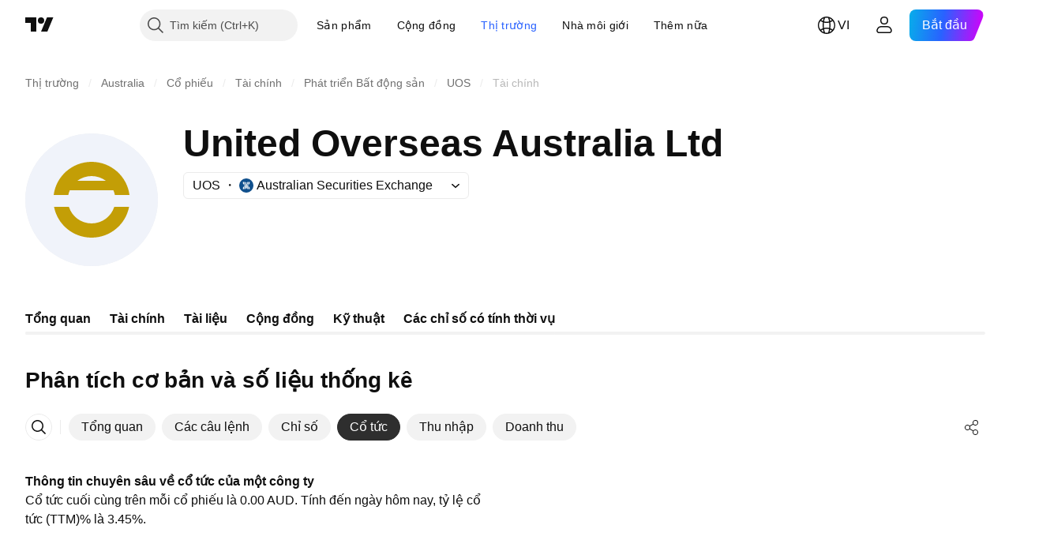

--- FILE ---
content_type: image/svg+xml
request_url: https://s3-symbol-logo.tradingview.com/uoa--big.svg
body_size: 188
content:
<!-- by TradingView --><svg width="56" height="56" viewBox="0 0 56 56" fill="none" xmlns="http://www.w3.org/2000/svg">
<rect width="56" height="56" fill="#F0F3FA"/>
<path fill-rule="evenodd" clip-rule="evenodd" d="M28 44C35.8721 44 42.4266 38.4026 43.8418 31H37.579C36.3001 35.0571 32.496 38 28.0019 38C23.5079 38 19.7038 35.0571 18.4249 31H12.1582C13.5734 38.4026 20.1279 44 28 44ZM37.8377 26H44C43.0081 18.1074 36.2229 12 28 12C19.7771 12 12.9919 18.1074 12 26H18.1662C18.3079 25.3044 18.5221 24.635 18.8005 24H37.2034C37.4818 24.635 37.696 25.3044 37.8377 26ZM34.0249 20C32.3473 18.7442 30.2618 18 28.0019 18C25.7421 18 23.6566 18.7442 21.979 20H34.0249Z" fill="#C39E06"/>
</svg>
